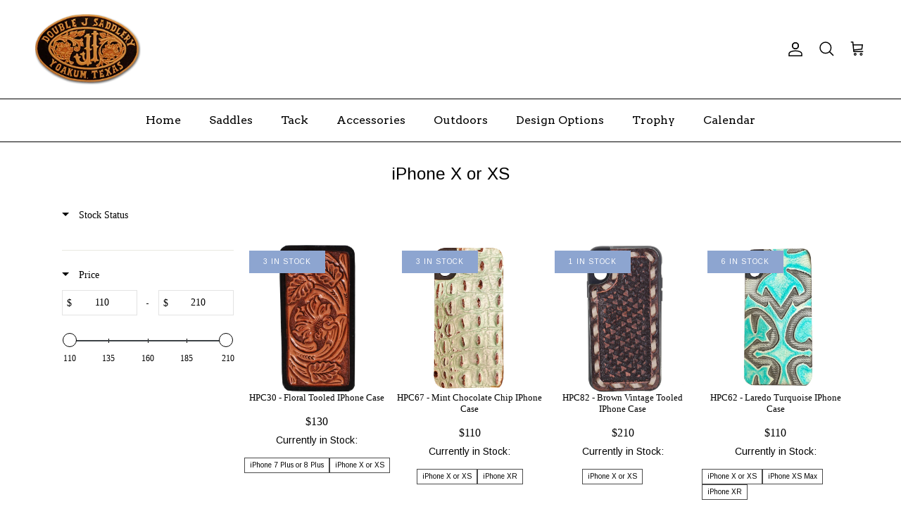

--- FILE ---
content_type: text/css
request_url: https://cdn.boostcommerce.io/widget-integration/theme/customization/double-j-saddlery.myshopify.com/CPFKq6s6-y/customization-1746583434000.css
body_size: 178
content:
/*********************** Custom css for Boost AI Search & Discovery  ************************/
.boost-sd__header-main-2-content--relative {
    background-color: transparent !important;
    position: relative;
}

.boost-sd__product-item .productlabel>span {
    display: inline-block;
    padding: 10px 20px;
    background: #8da5d0;
    color: #fff;
    font-size: 10px;
    line-height: 1.2em;
    vertical-align: top;
    letter-spacing: 1px;
    text-transform: uppercase;
}

@media screen and (max-width: 768px) {
    .boost-sd__product-item .productlabel>span {
        padding: 7px 10px;
        font-size: 8px;
    }
    .boost-sd__header-description iframe {
    width: calc(100dvw - 70px);
    }   
}

:root {
    --boostsd-header-main-2-header-content-mobile-padding: 30px 20px;
}

ul.boost_sd-instock-list {
    display: flex;
    gap: 5px;
    flex-wrap: wrap;
    justify-content: flex-start;
}

li.boost_sd-instock-item {
    padding: 2px 7px;
    border: 1px solid #4b4b4b;
    font-size: 10px;
}

@media only screen and (min-width: 576px) {
    .boost-sd__header-main-2-content-inner {
        max-width: unset;
    }
}

.boost-sd-layout, .boost-sd__toolbar-inner {
    max-width: 96%;
}